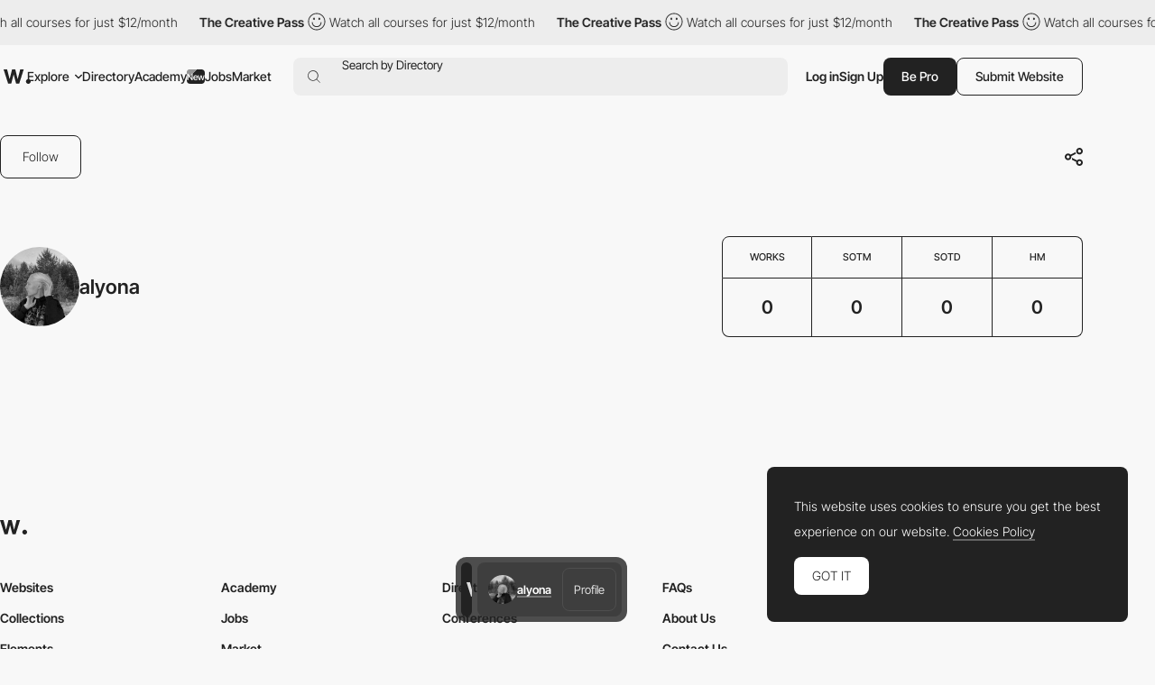

--- FILE ---
content_type: text/html; charset=utf-8
request_url: https://www.google.com/recaptcha/api2/anchor?ar=1&k=6LdYct0kAAAAAHlky5jhQhrvSRt_4vOJkzbVs2Oa&co=aHR0cHM6Ly93d3cuYXd3d2FyZHMuY29tOjQ0Mw..&hl=en&v=PoyoqOPhxBO7pBk68S4YbpHZ&size=invisible&anchor-ms=20000&execute-ms=30000&cb=8goo59wb1ziz
body_size: 48972
content:
<!DOCTYPE HTML><html dir="ltr" lang="en"><head><meta http-equiv="Content-Type" content="text/html; charset=UTF-8">
<meta http-equiv="X-UA-Compatible" content="IE=edge">
<title>reCAPTCHA</title>
<style type="text/css">
/* cyrillic-ext */
@font-face {
  font-family: 'Roboto';
  font-style: normal;
  font-weight: 400;
  font-stretch: 100%;
  src: url(//fonts.gstatic.com/s/roboto/v48/KFO7CnqEu92Fr1ME7kSn66aGLdTylUAMa3GUBHMdazTgWw.woff2) format('woff2');
  unicode-range: U+0460-052F, U+1C80-1C8A, U+20B4, U+2DE0-2DFF, U+A640-A69F, U+FE2E-FE2F;
}
/* cyrillic */
@font-face {
  font-family: 'Roboto';
  font-style: normal;
  font-weight: 400;
  font-stretch: 100%;
  src: url(//fonts.gstatic.com/s/roboto/v48/KFO7CnqEu92Fr1ME7kSn66aGLdTylUAMa3iUBHMdazTgWw.woff2) format('woff2');
  unicode-range: U+0301, U+0400-045F, U+0490-0491, U+04B0-04B1, U+2116;
}
/* greek-ext */
@font-face {
  font-family: 'Roboto';
  font-style: normal;
  font-weight: 400;
  font-stretch: 100%;
  src: url(//fonts.gstatic.com/s/roboto/v48/KFO7CnqEu92Fr1ME7kSn66aGLdTylUAMa3CUBHMdazTgWw.woff2) format('woff2');
  unicode-range: U+1F00-1FFF;
}
/* greek */
@font-face {
  font-family: 'Roboto';
  font-style: normal;
  font-weight: 400;
  font-stretch: 100%;
  src: url(//fonts.gstatic.com/s/roboto/v48/KFO7CnqEu92Fr1ME7kSn66aGLdTylUAMa3-UBHMdazTgWw.woff2) format('woff2');
  unicode-range: U+0370-0377, U+037A-037F, U+0384-038A, U+038C, U+038E-03A1, U+03A3-03FF;
}
/* math */
@font-face {
  font-family: 'Roboto';
  font-style: normal;
  font-weight: 400;
  font-stretch: 100%;
  src: url(//fonts.gstatic.com/s/roboto/v48/KFO7CnqEu92Fr1ME7kSn66aGLdTylUAMawCUBHMdazTgWw.woff2) format('woff2');
  unicode-range: U+0302-0303, U+0305, U+0307-0308, U+0310, U+0312, U+0315, U+031A, U+0326-0327, U+032C, U+032F-0330, U+0332-0333, U+0338, U+033A, U+0346, U+034D, U+0391-03A1, U+03A3-03A9, U+03B1-03C9, U+03D1, U+03D5-03D6, U+03F0-03F1, U+03F4-03F5, U+2016-2017, U+2034-2038, U+203C, U+2040, U+2043, U+2047, U+2050, U+2057, U+205F, U+2070-2071, U+2074-208E, U+2090-209C, U+20D0-20DC, U+20E1, U+20E5-20EF, U+2100-2112, U+2114-2115, U+2117-2121, U+2123-214F, U+2190, U+2192, U+2194-21AE, U+21B0-21E5, U+21F1-21F2, U+21F4-2211, U+2213-2214, U+2216-22FF, U+2308-230B, U+2310, U+2319, U+231C-2321, U+2336-237A, U+237C, U+2395, U+239B-23B7, U+23D0, U+23DC-23E1, U+2474-2475, U+25AF, U+25B3, U+25B7, U+25BD, U+25C1, U+25CA, U+25CC, U+25FB, U+266D-266F, U+27C0-27FF, U+2900-2AFF, U+2B0E-2B11, U+2B30-2B4C, U+2BFE, U+3030, U+FF5B, U+FF5D, U+1D400-1D7FF, U+1EE00-1EEFF;
}
/* symbols */
@font-face {
  font-family: 'Roboto';
  font-style: normal;
  font-weight: 400;
  font-stretch: 100%;
  src: url(//fonts.gstatic.com/s/roboto/v48/KFO7CnqEu92Fr1ME7kSn66aGLdTylUAMaxKUBHMdazTgWw.woff2) format('woff2');
  unicode-range: U+0001-000C, U+000E-001F, U+007F-009F, U+20DD-20E0, U+20E2-20E4, U+2150-218F, U+2190, U+2192, U+2194-2199, U+21AF, U+21E6-21F0, U+21F3, U+2218-2219, U+2299, U+22C4-22C6, U+2300-243F, U+2440-244A, U+2460-24FF, U+25A0-27BF, U+2800-28FF, U+2921-2922, U+2981, U+29BF, U+29EB, U+2B00-2BFF, U+4DC0-4DFF, U+FFF9-FFFB, U+10140-1018E, U+10190-1019C, U+101A0, U+101D0-101FD, U+102E0-102FB, U+10E60-10E7E, U+1D2C0-1D2D3, U+1D2E0-1D37F, U+1F000-1F0FF, U+1F100-1F1AD, U+1F1E6-1F1FF, U+1F30D-1F30F, U+1F315, U+1F31C, U+1F31E, U+1F320-1F32C, U+1F336, U+1F378, U+1F37D, U+1F382, U+1F393-1F39F, U+1F3A7-1F3A8, U+1F3AC-1F3AF, U+1F3C2, U+1F3C4-1F3C6, U+1F3CA-1F3CE, U+1F3D4-1F3E0, U+1F3ED, U+1F3F1-1F3F3, U+1F3F5-1F3F7, U+1F408, U+1F415, U+1F41F, U+1F426, U+1F43F, U+1F441-1F442, U+1F444, U+1F446-1F449, U+1F44C-1F44E, U+1F453, U+1F46A, U+1F47D, U+1F4A3, U+1F4B0, U+1F4B3, U+1F4B9, U+1F4BB, U+1F4BF, U+1F4C8-1F4CB, U+1F4D6, U+1F4DA, U+1F4DF, U+1F4E3-1F4E6, U+1F4EA-1F4ED, U+1F4F7, U+1F4F9-1F4FB, U+1F4FD-1F4FE, U+1F503, U+1F507-1F50B, U+1F50D, U+1F512-1F513, U+1F53E-1F54A, U+1F54F-1F5FA, U+1F610, U+1F650-1F67F, U+1F687, U+1F68D, U+1F691, U+1F694, U+1F698, U+1F6AD, U+1F6B2, U+1F6B9-1F6BA, U+1F6BC, U+1F6C6-1F6CF, U+1F6D3-1F6D7, U+1F6E0-1F6EA, U+1F6F0-1F6F3, U+1F6F7-1F6FC, U+1F700-1F7FF, U+1F800-1F80B, U+1F810-1F847, U+1F850-1F859, U+1F860-1F887, U+1F890-1F8AD, U+1F8B0-1F8BB, U+1F8C0-1F8C1, U+1F900-1F90B, U+1F93B, U+1F946, U+1F984, U+1F996, U+1F9E9, U+1FA00-1FA6F, U+1FA70-1FA7C, U+1FA80-1FA89, U+1FA8F-1FAC6, U+1FACE-1FADC, U+1FADF-1FAE9, U+1FAF0-1FAF8, U+1FB00-1FBFF;
}
/* vietnamese */
@font-face {
  font-family: 'Roboto';
  font-style: normal;
  font-weight: 400;
  font-stretch: 100%;
  src: url(//fonts.gstatic.com/s/roboto/v48/KFO7CnqEu92Fr1ME7kSn66aGLdTylUAMa3OUBHMdazTgWw.woff2) format('woff2');
  unicode-range: U+0102-0103, U+0110-0111, U+0128-0129, U+0168-0169, U+01A0-01A1, U+01AF-01B0, U+0300-0301, U+0303-0304, U+0308-0309, U+0323, U+0329, U+1EA0-1EF9, U+20AB;
}
/* latin-ext */
@font-face {
  font-family: 'Roboto';
  font-style: normal;
  font-weight: 400;
  font-stretch: 100%;
  src: url(//fonts.gstatic.com/s/roboto/v48/KFO7CnqEu92Fr1ME7kSn66aGLdTylUAMa3KUBHMdazTgWw.woff2) format('woff2');
  unicode-range: U+0100-02BA, U+02BD-02C5, U+02C7-02CC, U+02CE-02D7, U+02DD-02FF, U+0304, U+0308, U+0329, U+1D00-1DBF, U+1E00-1E9F, U+1EF2-1EFF, U+2020, U+20A0-20AB, U+20AD-20C0, U+2113, U+2C60-2C7F, U+A720-A7FF;
}
/* latin */
@font-face {
  font-family: 'Roboto';
  font-style: normal;
  font-weight: 400;
  font-stretch: 100%;
  src: url(//fonts.gstatic.com/s/roboto/v48/KFO7CnqEu92Fr1ME7kSn66aGLdTylUAMa3yUBHMdazQ.woff2) format('woff2');
  unicode-range: U+0000-00FF, U+0131, U+0152-0153, U+02BB-02BC, U+02C6, U+02DA, U+02DC, U+0304, U+0308, U+0329, U+2000-206F, U+20AC, U+2122, U+2191, U+2193, U+2212, U+2215, U+FEFF, U+FFFD;
}
/* cyrillic-ext */
@font-face {
  font-family: 'Roboto';
  font-style: normal;
  font-weight: 500;
  font-stretch: 100%;
  src: url(//fonts.gstatic.com/s/roboto/v48/KFO7CnqEu92Fr1ME7kSn66aGLdTylUAMa3GUBHMdazTgWw.woff2) format('woff2');
  unicode-range: U+0460-052F, U+1C80-1C8A, U+20B4, U+2DE0-2DFF, U+A640-A69F, U+FE2E-FE2F;
}
/* cyrillic */
@font-face {
  font-family: 'Roboto';
  font-style: normal;
  font-weight: 500;
  font-stretch: 100%;
  src: url(//fonts.gstatic.com/s/roboto/v48/KFO7CnqEu92Fr1ME7kSn66aGLdTylUAMa3iUBHMdazTgWw.woff2) format('woff2');
  unicode-range: U+0301, U+0400-045F, U+0490-0491, U+04B0-04B1, U+2116;
}
/* greek-ext */
@font-face {
  font-family: 'Roboto';
  font-style: normal;
  font-weight: 500;
  font-stretch: 100%;
  src: url(//fonts.gstatic.com/s/roboto/v48/KFO7CnqEu92Fr1ME7kSn66aGLdTylUAMa3CUBHMdazTgWw.woff2) format('woff2');
  unicode-range: U+1F00-1FFF;
}
/* greek */
@font-face {
  font-family: 'Roboto';
  font-style: normal;
  font-weight: 500;
  font-stretch: 100%;
  src: url(//fonts.gstatic.com/s/roboto/v48/KFO7CnqEu92Fr1ME7kSn66aGLdTylUAMa3-UBHMdazTgWw.woff2) format('woff2');
  unicode-range: U+0370-0377, U+037A-037F, U+0384-038A, U+038C, U+038E-03A1, U+03A3-03FF;
}
/* math */
@font-face {
  font-family: 'Roboto';
  font-style: normal;
  font-weight: 500;
  font-stretch: 100%;
  src: url(//fonts.gstatic.com/s/roboto/v48/KFO7CnqEu92Fr1ME7kSn66aGLdTylUAMawCUBHMdazTgWw.woff2) format('woff2');
  unicode-range: U+0302-0303, U+0305, U+0307-0308, U+0310, U+0312, U+0315, U+031A, U+0326-0327, U+032C, U+032F-0330, U+0332-0333, U+0338, U+033A, U+0346, U+034D, U+0391-03A1, U+03A3-03A9, U+03B1-03C9, U+03D1, U+03D5-03D6, U+03F0-03F1, U+03F4-03F5, U+2016-2017, U+2034-2038, U+203C, U+2040, U+2043, U+2047, U+2050, U+2057, U+205F, U+2070-2071, U+2074-208E, U+2090-209C, U+20D0-20DC, U+20E1, U+20E5-20EF, U+2100-2112, U+2114-2115, U+2117-2121, U+2123-214F, U+2190, U+2192, U+2194-21AE, U+21B0-21E5, U+21F1-21F2, U+21F4-2211, U+2213-2214, U+2216-22FF, U+2308-230B, U+2310, U+2319, U+231C-2321, U+2336-237A, U+237C, U+2395, U+239B-23B7, U+23D0, U+23DC-23E1, U+2474-2475, U+25AF, U+25B3, U+25B7, U+25BD, U+25C1, U+25CA, U+25CC, U+25FB, U+266D-266F, U+27C0-27FF, U+2900-2AFF, U+2B0E-2B11, U+2B30-2B4C, U+2BFE, U+3030, U+FF5B, U+FF5D, U+1D400-1D7FF, U+1EE00-1EEFF;
}
/* symbols */
@font-face {
  font-family: 'Roboto';
  font-style: normal;
  font-weight: 500;
  font-stretch: 100%;
  src: url(//fonts.gstatic.com/s/roboto/v48/KFO7CnqEu92Fr1ME7kSn66aGLdTylUAMaxKUBHMdazTgWw.woff2) format('woff2');
  unicode-range: U+0001-000C, U+000E-001F, U+007F-009F, U+20DD-20E0, U+20E2-20E4, U+2150-218F, U+2190, U+2192, U+2194-2199, U+21AF, U+21E6-21F0, U+21F3, U+2218-2219, U+2299, U+22C4-22C6, U+2300-243F, U+2440-244A, U+2460-24FF, U+25A0-27BF, U+2800-28FF, U+2921-2922, U+2981, U+29BF, U+29EB, U+2B00-2BFF, U+4DC0-4DFF, U+FFF9-FFFB, U+10140-1018E, U+10190-1019C, U+101A0, U+101D0-101FD, U+102E0-102FB, U+10E60-10E7E, U+1D2C0-1D2D3, U+1D2E0-1D37F, U+1F000-1F0FF, U+1F100-1F1AD, U+1F1E6-1F1FF, U+1F30D-1F30F, U+1F315, U+1F31C, U+1F31E, U+1F320-1F32C, U+1F336, U+1F378, U+1F37D, U+1F382, U+1F393-1F39F, U+1F3A7-1F3A8, U+1F3AC-1F3AF, U+1F3C2, U+1F3C4-1F3C6, U+1F3CA-1F3CE, U+1F3D4-1F3E0, U+1F3ED, U+1F3F1-1F3F3, U+1F3F5-1F3F7, U+1F408, U+1F415, U+1F41F, U+1F426, U+1F43F, U+1F441-1F442, U+1F444, U+1F446-1F449, U+1F44C-1F44E, U+1F453, U+1F46A, U+1F47D, U+1F4A3, U+1F4B0, U+1F4B3, U+1F4B9, U+1F4BB, U+1F4BF, U+1F4C8-1F4CB, U+1F4D6, U+1F4DA, U+1F4DF, U+1F4E3-1F4E6, U+1F4EA-1F4ED, U+1F4F7, U+1F4F9-1F4FB, U+1F4FD-1F4FE, U+1F503, U+1F507-1F50B, U+1F50D, U+1F512-1F513, U+1F53E-1F54A, U+1F54F-1F5FA, U+1F610, U+1F650-1F67F, U+1F687, U+1F68D, U+1F691, U+1F694, U+1F698, U+1F6AD, U+1F6B2, U+1F6B9-1F6BA, U+1F6BC, U+1F6C6-1F6CF, U+1F6D3-1F6D7, U+1F6E0-1F6EA, U+1F6F0-1F6F3, U+1F6F7-1F6FC, U+1F700-1F7FF, U+1F800-1F80B, U+1F810-1F847, U+1F850-1F859, U+1F860-1F887, U+1F890-1F8AD, U+1F8B0-1F8BB, U+1F8C0-1F8C1, U+1F900-1F90B, U+1F93B, U+1F946, U+1F984, U+1F996, U+1F9E9, U+1FA00-1FA6F, U+1FA70-1FA7C, U+1FA80-1FA89, U+1FA8F-1FAC6, U+1FACE-1FADC, U+1FADF-1FAE9, U+1FAF0-1FAF8, U+1FB00-1FBFF;
}
/* vietnamese */
@font-face {
  font-family: 'Roboto';
  font-style: normal;
  font-weight: 500;
  font-stretch: 100%;
  src: url(//fonts.gstatic.com/s/roboto/v48/KFO7CnqEu92Fr1ME7kSn66aGLdTylUAMa3OUBHMdazTgWw.woff2) format('woff2');
  unicode-range: U+0102-0103, U+0110-0111, U+0128-0129, U+0168-0169, U+01A0-01A1, U+01AF-01B0, U+0300-0301, U+0303-0304, U+0308-0309, U+0323, U+0329, U+1EA0-1EF9, U+20AB;
}
/* latin-ext */
@font-face {
  font-family: 'Roboto';
  font-style: normal;
  font-weight: 500;
  font-stretch: 100%;
  src: url(//fonts.gstatic.com/s/roboto/v48/KFO7CnqEu92Fr1ME7kSn66aGLdTylUAMa3KUBHMdazTgWw.woff2) format('woff2');
  unicode-range: U+0100-02BA, U+02BD-02C5, U+02C7-02CC, U+02CE-02D7, U+02DD-02FF, U+0304, U+0308, U+0329, U+1D00-1DBF, U+1E00-1E9F, U+1EF2-1EFF, U+2020, U+20A0-20AB, U+20AD-20C0, U+2113, U+2C60-2C7F, U+A720-A7FF;
}
/* latin */
@font-face {
  font-family: 'Roboto';
  font-style: normal;
  font-weight: 500;
  font-stretch: 100%;
  src: url(//fonts.gstatic.com/s/roboto/v48/KFO7CnqEu92Fr1ME7kSn66aGLdTylUAMa3yUBHMdazQ.woff2) format('woff2');
  unicode-range: U+0000-00FF, U+0131, U+0152-0153, U+02BB-02BC, U+02C6, U+02DA, U+02DC, U+0304, U+0308, U+0329, U+2000-206F, U+20AC, U+2122, U+2191, U+2193, U+2212, U+2215, U+FEFF, U+FFFD;
}
/* cyrillic-ext */
@font-face {
  font-family: 'Roboto';
  font-style: normal;
  font-weight: 900;
  font-stretch: 100%;
  src: url(//fonts.gstatic.com/s/roboto/v48/KFO7CnqEu92Fr1ME7kSn66aGLdTylUAMa3GUBHMdazTgWw.woff2) format('woff2');
  unicode-range: U+0460-052F, U+1C80-1C8A, U+20B4, U+2DE0-2DFF, U+A640-A69F, U+FE2E-FE2F;
}
/* cyrillic */
@font-face {
  font-family: 'Roboto';
  font-style: normal;
  font-weight: 900;
  font-stretch: 100%;
  src: url(//fonts.gstatic.com/s/roboto/v48/KFO7CnqEu92Fr1ME7kSn66aGLdTylUAMa3iUBHMdazTgWw.woff2) format('woff2');
  unicode-range: U+0301, U+0400-045F, U+0490-0491, U+04B0-04B1, U+2116;
}
/* greek-ext */
@font-face {
  font-family: 'Roboto';
  font-style: normal;
  font-weight: 900;
  font-stretch: 100%;
  src: url(//fonts.gstatic.com/s/roboto/v48/KFO7CnqEu92Fr1ME7kSn66aGLdTylUAMa3CUBHMdazTgWw.woff2) format('woff2');
  unicode-range: U+1F00-1FFF;
}
/* greek */
@font-face {
  font-family: 'Roboto';
  font-style: normal;
  font-weight: 900;
  font-stretch: 100%;
  src: url(//fonts.gstatic.com/s/roboto/v48/KFO7CnqEu92Fr1ME7kSn66aGLdTylUAMa3-UBHMdazTgWw.woff2) format('woff2');
  unicode-range: U+0370-0377, U+037A-037F, U+0384-038A, U+038C, U+038E-03A1, U+03A3-03FF;
}
/* math */
@font-face {
  font-family: 'Roboto';
  font-style: normal;
  font-weight: 900;
  font-stretch: 100%;
  src: url(//fonts.gstatic.com/s/roboto/v48/KFO7CnqEu92Fr1ME7kSn66aGLdTylUAMawCUBHMdazTgWw.woff2) format('woff2');
  unicode-range: U+0302-0303, U+0305, U+0307-0308, U+0310, U+0312, U+0315, U+031A, U+0326-0327, U+032C, U+032F-0330, U+0332-0333, U+0338, U+033A, U+0346, U+034D, U+0391-03A1, U+03A3-03A9, U+03B1-03C9, U+03D1, U+03D5-03D6, U+03F0-03F1, U+03F4-03F5, U+2016-2017, U+2034-2038, U+203C, U+2040, U+2043, U+2047, U+2050, U+2057, U+205F, U+2070-2071, U+2074-208E, U+2090-209C, U+20D0-20DC, U+20E1, U+20E5-20EF, U+2100-2112, U+2114-2115, U+2117-2121, U+2123-214F, U+2190, U+2192, U+2194-21AE, U+21B0-21E5, U+21F1-21F2, U+21F4-2211, U+2213-2214, U+2216-22FF, U+2308-230B, U+2310, U+2319, U+231C-2321, U+2336-237A, U+237C, U+2395, U+239B-23B7, U+23D0, U+23DC-23E1, U+2474-2475, U+25AF, U+25B3, U+25B7, U+25BD, U+25C1, U+25CA, U+25CC, U+25FB, U+266D-266F, U+27C0-27FF, U+2900-2AFF, U+2B0E-2B11, U+2B30-2B4C, U+2BFE, U+3030, U+FF5B, U+FF5D, U+1D400-1D7FF, U+1EE00-1EEFF;
}
/* symbols */
@font-face {
  font-family: 'Roboto';
  font-style: normal;
  font-weight: 900;
  font-stretch: 100%;
  src: url(//fonts.gstatic.com/s/roboto/v48/KFO7CnqEu92Fr1ME7kSn66aGLdTylUAMaxKUBHMdazTgWw.woff2) format('woff2');
  unicode-range: U+0001-000C, U+000E-001F, U+007F-009F, U+20DD-20E0, U+20E2-20E4, U+2150-218F, U+2190, U+2192, U+2194-2199, U+21AF, U+21E6-21F0, U+21F3, U+2218-2219, U+2299, U+22C4-22C6, U+2300-243F, U+2440-244A, U+2460-24FF, U+25A0-27BF, U+2800-28FF, U+2921-2922, U+2981, U+29BF, U+29EB, U+2B00-2BFF, U+4DC0-4DFF, U+FFF9-FFFB, U+10140-1018E, U+10190-1019C, U+101A0, U+101D0-101FD, U+102E0-102FB, U+10E60-10E7E, U+1D2C0-1D2D3, U+1D2E0-1D37F, U+1F000-1F0FF, U+1F100-1F1AD, U+1F1E6-1F1FF, U+1F30D-1F30F, U+1F315, U+1F31C, U+1F31E, U+1F320-1F32C, U+1F336, U+1F378, U+1F37D, U+1F382, U+1F393-1F39F, U+1F3A7-1F3A8, U+1F3AC-1F3AF, U+1F3C2, U+1F3C4-1F3C6, U+1F3CA-1F3CE, U+1F3D4-1F3E0, U+1F3ED, U+1F3F1-1F3F3, U+1F3F5-1F3F7, U+1F408, U+1F415, U+1F41F, U+1F426, U+1F43F, U+1F441-1F442, U+1F444, U+1F446-1F449, U+1F44C-1F44E, U+1F453, U+1F46A, U+1F47D, U+1F4A3, U+1F4B0, U+1F4B3, U+1F4B9, U+1F4BB, U+1F4BF, U+1F4C8-1F4CB, U+1F4D6, U+1F4DA, U+1F4DF, U+1F4E3-1F4E6, U+1F4EA-1F4ED, U+1F4F7, U+1F4F9-1F4FB, U+1F4FD-1F4FE, U+1F503, U+1F507-1F50B, U+1F50D, U+1F512-1F513, U+1F53E-1F54A, U+1F54F-1F5FA, U+1F610, U+1F650-1F67F, U+1F687, U+1F68D, U+1F691, U+1F694, U+1F698, U+1F6AD, U+1F6B2, U+1F6B9-1F6BA, U+1F6BC, U+1F6C6-1F6CF, U+1F6D3-1F6D7, U+1F6E0-1F6EA, U+1F6F0-1F6F3, U+1F6F7-1F6FC, U+1F700-1F7FF, U+1F800-1F80B, U+1F810-1F847, U+1F850-1F859, U+1F860-1F887, U+1F890-1F8AD, U+1F8B0-1F8BB, U+1F8C0-1F8C1, U+1F900-1F90B, U+1F93B, U+1F946, U+1F984, U+1F996, U+1F9E9, U+1FA00-1FA6F, U+1FA70-1FA7C, U+1FA80-1FA89, U+1FA8F-1FAC6, U+1FACE-1FADC, U+1FADF-1FAE9, U+1FAF0-1FAF8, U+1FB00-1FBFF;
}
/* vietnamese */
@font-face {
  font-family: 'Roboto';
  font-style: normal;
  font-weight: 900;
  font-stretch: 100%;
  src: url(//fonts.gstatic.com/s/roboto/v48/KFO7CnqEu92Fr1ME7kSn66aGLdTylUAMa3OUBHMdazTgWw.woff2) format('woff2');
  unicode-range: U+0102-0103, U+0110-0111, U+0128-0129, U+0168-0169, U+01A0-01A1, U+01AF-01B0, U+0300-0301, U+0303-0304, U+0308-0309, U+0323, U+0329, U+1EA0-1EF9, U+20AB;
}
/* latin-ext */
@font-face {
  font-family: 'Roboto';
  font-style: normal;
  font-weight: 900;
  font-stretch: 100%;
  src: url(//fonts.gstatic.com/s/roboto/v48/KFO7CnqEu92Fr1ME7kSn66aGLdTylUAMa3KUBHMdazTgWw.woff2) format('woff2');
  unicode-range: U+0100-02BA, U+02BD-02C5, U+02C7-02CC, U+02CE-02D7, U+02DD-02FF, U+0304, U+0308, U+0329, U+1D00-1DBF, U+1E00-1E9F, U+1EF2-1EFF, U+2020, U+20A0-20AB, U+20AD-20C0, U+2113, U+2C60-2C7F, U+A720-A7FF;
}
/* latin */
@font-face {
  font-family: 'Roboto';
  font-style: normal;
  font-weight: 900;
  font-stretch: 100%;
  src: url(//fonts.gstatic.com/s/roboto/v48/KFO7CnqEu92Fr1ME7kSn66aGLdTylUAMa3yUBHMdazQ.woff2) format('woff2');
  unicode-range: U+0000-00FF, U+0131, U+0152-0153, U+02BB-02BC, U+02C6, U+02DA, U+02DC, U+0304, U+0308, U+0329, U+2000-206F, U+20AC, U+2122, U+2191, U+2193, U+2212, U+2215, U+FEFF, U+FFFD;
}

</style>
<link rel="stylesheet" type="text/css" href="https://www.gstatic.com/recaptcha/releases/PoyoqOPhxBO7pBk68S4YbpHZ/styles__ltr.css">
<script nonce="uSAQzerw4feMPk7ZPO0eXQ" type="text/javascript">window['__recaptcha_api'] = 'https://www.google.com/recaptcha/api2/';</script>
<script type="text/javascript" src="https://www.gstatic.com/recaptcha/releases/PoyoqOPhxBO7pBk68S4YbpHZ/recaptcha__en.js" nonce="uSAQzerw4feMPk7ZPO0eXQ">
      
    </script></head>
<body><div id="rc-anchor-alert" class="rc-anchor-alert"></div>
<input type="hidden" id="recaptcha-token" value="[base64]">
<script type="text/javascript" nonce="uSAQzerw4feMPk7ZPO0eXQ">
      recaptcha.anchor.Main.init("[\x22ainput\x22,[\x22bgdata\x22,\x22\x22,\[base64]/[base64]/MjU1Ong/[base64]/[base64]/[base64]/[base64]/[base64]/[base64]/[base64]/[base64]/[base64]/[base64]/[base64]/[base64]/[base64]/[base64]/[base64]\\u003d\x22,\[base64]\\u003d\\u003d\x22,\x22QylxwrFaw5NUAsOVTMKAdX8IIAHDisKYZhkdwp8Rw6VgEsORXmwywonDoyp0w7vCtUNawq/CpMKHQBNSbUMCKzAxwpzDpMODwpJYwrzDmnLDn8KsCsKjNl3DssK6ZMKewqXCrAPCocOYZ8KoQkPCtyDDpMOROjPClBbDvcKJW8KIE0sha0hXKETCjsKTw5sUwpFiMCt1w6fCj8K2w6LDs8K+w6TCpjEtKsOfIQnDowhZw4/[base64]/DrgfCrcKyw5nDkMKoHVd/[base64]/DqcKEA0VFT8OJOMKNwqnCkj/ChCUvKnNHwp3ChUXDnnzDnX5EPwVAw6PCq1HDocOWw6oxw5pDZWd6w4gGDW1QMMORw50zw5sBw6Nowr7DvMKbw7XDgAbDsCjDrMKWZHlbXnLCo8OCwr/Cum7DrTNcWTjDj8O7TMOYw7JsZcK6w6vDoMKLLsKrcMOiwqA2w4xnw6lcwqPCt3HClloeXsKRw5Ncw5gJJGlVwpwswqfDiMK+w6PDulF6bMKlw73CqWF2wr7Do8O5b8OBUnXCqxXDjCvCmcKxTk/DhcOyaMORw6R/TQIDehHDr8O+VC7DmkkoPDtlJUzCoVDDvcKxEsO2HMKTW1rDrCjCgAnDrEtPwp4tWcOGdcOFwqzCnncUV3jCgsKuKCV8w4JuwqoXw58gTiAuwqwpDX/[base64]/DicOSHsOfw5TChMKfwphWwrbDksOSFhwYw6jCi1g2aDPCtMOzIcKmJyIybMKhO8KZeHgew4sxLz7DgjfCq3jCicKtMsO4KcOMw6FIeGpZwq9nLcOFWzYMbx3CusOuw4kHMGN2w7tdwqXCjQvDnsOIw67DjFISAD8afm8+w5ttwp11w6AAGcOQbMOCWcKZZXw+bj/Cr3Ywa8OpZ08Nwq7Chk9RwprDvH7CgzvDssK6woHCkMOza8OXR8K5HmTDr1HDosOAw73DjcO4DzHClcOEeMOqwq3DhgfDhMKDUMK7TUJYbQc4UMKPwqTDqnjCn8O0J8OSw6zDmRLDp8OFwpM1wq8ywqYqDMK5HhTDn8KbwqzCpMOtw44ww484Px/CoVYaRMOBw77DrWLDp8OtacOQQsKjw7V+w4jDsQ/[base64]/Ctz5Iw68QZEYHwpobw7LCvcKtwrI7wpDCp8ODwq1vwoISw4JCIWPDhhFFFEFZw6oDZmo0IMKewqXDpiBUajEbwqfDgcOFAxwpOHofwrPDucKtw4jCp8OQwogxwqHDvMO5wr8LWsKowoTCucKow6zCjg1lw6zCisOddMO9JcOHw6rDo8OhKMOZdgFaQE/Ds0c2w6A7w5vDiFvDimjCv8Ouw7bCv3DDo8OCGlrDtxVCwo4uNcORAUnDp0XCs3tQRMOWNGnDt00ww47CjTQHw57CoyzDrFZ0wppmcQF4wpgbwqVJXS/[base64]/[base64]/[base64]/CqcK5wrbCpcKpI8OteTzDqsOBADF/csOjWmLCsMO7esOdQyF+FcKVW38Uw6fDrWIiCcK7wqVwwqHCvsOLwp3DrMKpw7/CsDfCv3fCr8KYJC4VZS8xwpDCj0bDpEHCsw7CmMKww5w/wrkGw49MfihUfjjCnkMhwpdcwptww7vDqHbDhQTCqcOvCgp+w5bDgsOqw5/CoS7Cs8KDdMOGw6tGwroJYTh0XcKXw6zDhsOTwpfChsKqZMOvYBXCnChywpbCj8OOOcKDwrpuw5p4P8OGw5JkXSbCvsOowox3TMKCTTHCrMOfCi0ucnMgcHnDvk0hLVrDncKHF0JbfsOYSMKOwqTCoD3DjsKewrQRw7LDik/ChsKRSTPCqMO+bcOKFz/DtDvDn1dQw7w2w4tbworCjjzDkcKkeCPCn8OBJWXDrAfDk2Mkw7DDpC8hwpwzw43Cn0cOwrYvZMKnJsOVwpzDnhkZw7nCpMOrTcO5wpNRw5Ylwo3CjjkLMXHDpXDCvcOpwrjDkgDDkFIeUS4dFcKiwqFkwrjDtcKUwprCok/CvU1XwowBRMOhwojDu8Kwwp3CpSUfw4FBP8OKw7PDh8O4d3APwrMsNsOnf8K7w696ej7Dmlsqw7vCjcKOZnYBU3TCk8KWA8OOwofDjsOmBMKfw5x0CMOrYDDDrlvDt8KTEMOpw4bCocKZwpFtSTQMw6UNKTHDjMOtw4ZoJzTDqiTDr8KTwpFPcA0pw7DCvB8cwokHDQ/CncKWw6fCpDYSw7hJwpDDuWvDsA14w7rDpD7Dg8KUw5IWT8Kswo3Dq2LDikPDpcK9wqIADUUBw7EewrUfW8OHGMOLwpzCsAHCk0PCscKaVgpedMKIwqrCksKiw6DDusKCOC48QQLDlw/DiMK/X1ciZcKJW8Knw5rDrMO8G8Kyw4opTMK8wqJfFcOnw7XDqyxjw43DmsKDT8Ozw5kxwo52w7XDh8OVDcK1wrJYw47DtsO8VA3DsAQowoTCisORX37CpBPCjsK7bsOsCSHDhsKHScOeWg8UwqhkEsK6fUA4woUKQwUGw5Eowo0VVsKDC8KUw65bYwXDvGTCvEM8wr/DqMKuw54SU8KXw5vDhinDnQHCvHB/[base64]/ClnRVw7xZJwTDhsK3w6fDmkbDuMOvwo1/[base64]/CjcK4fcOmMwbCqMKmwqNYeAjClsOxQ0dRwpEgZcOvw7kRw47CpEPCpw3CihjDvcOrOcKzwprDrz7DoMK5wonDj0hdDMKZLMKvw7TCgkDDmcK7OsK5w7nClMOmO31Ow4/CkibDnE/DlTtIdcOAXS9dOsKyw5nCi8KCb3rDuwTDhDTDtsKbw5ckw4o3OcKBw6fDq8Onw7EkwotMAMOPI3towrQ1TX/DhMOufsOOw7XCtWokMgfDugvDg8Kyw7DCnsOKwonDkDI7w7jDrR/[base64]/wrXDlSwHTFvCoCnCgVLClCkSWC3CncO0wq81w5HDuMKxQUzCjH9YaWzDgMKQw4HDsUzDtsKGBAXDvMKRG3pKwpYRw5DDosOPaUrDsMO5LE8BUcKXHgzDmDvDs8OaF0XCmCkwKcK/[base64]/[base64]/QzzCpR56wr3DgsOvw4kAcyDDpMOUKMOdw71GG8OKw4/CgcOyw6zCkcO9GcOew4LDrMK7SRAxR1NFYzImw7RmTyRlWSMUX8OjNcOcFCnDj8OZFmc2w6zDlULCtcKlM8KePMO3wrDDqmMvZXNTw7RURcKzw4MRXsKAw7XCiBPCgCZewqvDsWJxwqxuNFofw7vCm8KvbFbCqsKnSsK8Q8KaLsObw7PCtSfDpMKXOsK9MxvDuH/[base64]/CsFDCtljCkUUwFGYRS14Hwp7CrsK2wpZUw7LDsMKbcUHCuMKJHBXCskvDvzHDoDhJw6I2wrDCkxRtwprCoh5NMUvCojMlTkvDrkM+w5HCq8OFPsOuworCucKVOMKpLsKtw7t8w5FMwqrCh2/CqAVLwq3CkQlEwq3DrynDg8OgHsO+fFdLGMOiETYHwp3CjMOLw6NYZcK3WXPCmgDDmjfCuMK/KApfWcKtw6XCtC/ChsKkwqHDh2lhQEHCtcKkw7XDjsOKw4PChDBFwo7DnMOcwq5Iw70qw4APPmAtw57DrsK+LCjCgMOXVR3DjHTDjMOCH2QpwoEYwrZtw48gw7PDqB5Nw7IlMMOtw4wqwrrCkyFYWsOcwobDhMOKH8ODTjp1c2E5cg/CkMOjHcOOF8O0w58ea8OzD8OMR8KGH8KjwqzCoxHDpzlzFl3DscKLSCPDhcOlw4HDnMObXgjDh8OZbQoDUgzDkHZxw7XCuMKAacKHQcO2w6zCtCLDhGwGw6/DncKbfz/DpgAMYzTCqxglADRoe1bCkjUOwrQKw5paS08Dwp10KcOvYMKofMKPwpTCncKuwr3CgVbCki1iwrFiwq9BMijDhw7CpUMHKMOAw51wcGPCmsO9d8KSG8KfHsOuFsOmw7fDoG/CrwzDu291AsKlZ8OAacODw4ppFkN7w6x6eDxRccKlaywNAsKjUmc/w5zCrRIsOjpQHsOKwoc7bizDvcObJsOEw6vCrRsVNMKSw5oVW8ODFCBnwotKQxTDj8OvacOqwqnDgn/[base64]/[base64]/XcKPw7vCkcOjwow7NMOAwqvDjRXCgcKhwoXCisOvJ0oLbjHDiWzCvAoNHcOXAxXDkMOyw5MZNlohwrPCvcOzcDjCoSFGw6fCn08bSsKwXcO+w6JywoRsSFI0worCkSvCncKQMGoXZRwDIWnCl8OHUCTDuSrChwEaSMOvw7PCp8KbGgZKwqEXwr3CjTw/WWrDqBk9wqN3wrFrUEo8O8OawrPCpcKbwr99w73Cr8KuETvCmcOBwopbwpbCv27ChsOnNhzCm8Kvw5F7w5QlwpbCnsKewoIVw6zCl1/[base64]/[base64]/w5/Cq2hawpTDgMOLNMODXMOZC8OzMcOew598wrfChcKfw4HCgsOmw7HDn8OtdcKBw4w/w7BSF8KMw40NwrTDkwknawlUwrpew7ktDFovSMO0wpvCj8KGw7fChi3CngQRAsOjU8O7ZsOPw7XCgcO9UyvDjTBmNzDCoMKzF8OTfFMrRsKsEGzCjcKDA8KYwobDscOnF8K6wrHDv2jDpHXCkxrCocKOwpXDhsKmYGFJByhKFQPDh8OGw7/ClcKiwp7DmcOtRcKfKz9AA1MMw4oHVMOEND/DiMKQwok3w6fCm1ATwqnCr8KtwrHCoCTDksONw4HDhMOfwp9ywqJMMcOcwpDDmcKdE8K6M8O4wpfCuMOnfnHCujPDqmHCncOMw6tfXl5MJ8OvwqwvFMOMw6/DgcOOXm/DoMKKc8KSw7jCiMK2EcK5cx1ffw7DlcK0HcK9eFEKw4jChyAqB8O2FBMWwpvDn8OLdnzCmcKTw7FqJcKga8OowpVLw41iYMOgw6odMiV7bh5QS1/CjMKLH8KCLlXDmcKsKsOfe3wew4DCucOUWsKCXwPDrcOjw7s9FMOmw79Rw5o/cwV0ccOGMlzChSDCoMOEH8ObKTTCosOcwrc+wqUvw63CqsKcwofDnGEPw7QiwrUAKMKjAMOAQDQPLcKhw6TCnHlBXVTDnMOAQh5GIMK6dRE8wrRAdEnDncKRNMOmcA/[base64]/Chm1Kwo1UBS/DsWPDgsKvwoUhC2rChDvDnMK8aU/[base64]/DiF8eWMOmD8KwRcKMD8OTLjpqXcOqw7fDkMO/wrXChsKXJ1YRacKSd3NfwpjDmsKfwrXCnsKMXMOQMC9HThQDb2R6ccOMSMOTwqHCmMKGw6Iqw6/CtMKnw7VHY8OcQsOCacOPw7R0w57CrcO8wrPCs8K+wq8bZhLCoFHDhsKAS2PDpMKiwpHDq2XDkVLCo8K1wqBUF8O0dMORw4jCmGzDgRdgwp3DscKCUsOvw7zDncOGw7ZaKsO9w7LDlMOIK8OswrJLdsOKUj/DksOgw6PDhT8Cw7DDrcKNfR/DsnnCocKGw4Vrw6E1McKOw7V/[base64]/w4ISdTIMBcKywpjDhMOUacK3w4lOwpBVw51TDMOzwq5bw71HwqdPWMKWJD0pA8KMw4A1w77DnsOAwp9zw4DDtAHCsQTDpcOjEiFQAsO8TcKrBUsIw6JSw5BIw6oIwpcywoLDrCnDoMO3J8KIw5xqw5DCoMO3VcKDw73DniwmTijDpS/Ch8OdJcKSFsKcFh1Rw6kPw6DCkW4swr/Co1AUbcKmSGDCssKzGcOcIScWKMOkwoAww6w9w7vDqA/[base64]/CucOlHjzDhg3DlcKOw6kOw4zDkwFaw7HDt8KdRcOVfENjUVcnw6pOYcKmwq3Dq1VcJcKJwrEhw5JyD27CpXhcaUAGARPChHdUQhzChC3Du3hbw4PDtUdiw4rCmcK4eFduwrPCjcKYw593w6lDw7RAU8O/wqnCnCzDg2rCm35GwrXDoGDDksO+wrkVwrgSacK9wrbCmsOOwptow5wxw5vDnTbCuRpUGzDCkcOTw4TCs8KYMMOOw6/Dl1DDvMOaMsKpI3cdw6vCqsOzP04OfsKdWGs1wrU/woccwpoLTMOLE0vDscKew7ISTsKvQR9Fw4V0wrTCmhtBXcO/U0rCtsKgAlTCgsKQERhOwrd7w6MQZMKKw7bCocOyE8OYfRoew7LDnsO6w54MMMKCwpsgw5/[base64]/DrwJAHsOoI1XDh8KeGDPDkcKKf8OJLlt8w4/DisKhSB/[base64]/DjT14C1HDgH5Lw57CvMODw5pJZRkzWcOrwq7Dh8OUbsKRw5xywoQwfcOQwogPUsKUNlN/[base64]/wqB4TCLCk8KmwprDucOxwos/SsO6IDHDi8OjKDNpw7M/eDVKZcOvIsKLK2fDuxIbQm3CklV5w5QSHUrDnsK5BMO5wqrCh0bChcO0wo/Do8KzZgAPwpDCtMKWwohZw6BeKsKFMcOpTMKjwpQrwrnDpATClcORHBrCsVrCpcKuOCLDncO1GMO3w5zCv8O2w68twqYGWXDDvcO4CyIUwrDCoQrCtlXDhVU1ChZRwrPDiAk9Lz/[base64]/[base64]/DkcKBwrvCssOceMKoHMO3IEwHwpwsw74pE2vChA/DmWHDvMK6w6omacKtZyQMwqciLcOxKDZdw47CvMKQw4TCscOPw4RSG8K6wrfClALCk8KNBcOsbAfCvcKHLCHCl8KlwroGw4jCucKMwoQPMWPCmsKaYGIFw4LCslFEw77CgkN+S2F9wpZQwrNNYsKkBm/[base64]/CswwFw7zDpMOwIiHCs8Oew67CsMO8eC0IwoDCtioMGX1aw5vDjcOywo3CsFxuL3PDlzXDicKHHcKlJ2dxw4HDhsKXMcOBwrpJw7ZDw7PCt2rCmj4fey7DlcKDd8Kcw78+wpHDhWbDgH8xw5bCpVjCmMKNJ0AWGxRiRnbDjnUjwpjCkjfDtMOhw7XCtEnDm8O/OcOWwo7Cm8ODF8OWLx3DmCorJcO8QlvDssKyTMKDGcKPw4HCm8OLwpkOwoXCqhXCli5/[base64]/DsT/Dhk3DsMOUJQteWhsywo/Dnmcqw77CsMOFw5g2wo3CoMOHUVsfw4pWwrkVUMKHOz7CpGPDt8KZRndLA27DjcKhOgzCjW86w4ERw4wjCjcxBkTCssKJVFnCjcOmUsKpTMKmwphLccOdDQMwwpbCsm/[base64]/[base64]/[base64]/[base64]/LMKZworCoSsww6bClCrCqcOJUMK5OVsDXcKUwpouw7g9RMOeU8O0HzvDtcKFbHIowrjCv09NdsO2wrLCgMKDw6jDgsO3w79/[base64]/DlMODWMKhCHnDny0weDbCnMKvNh5EU8OuNGHDvMKDEsKhQwrDmm4cw7rDh8OFO8KQw43DhlXDr8KiWBjDk1Jzw4IjwpFGwo5wS8OgPVshcDAww4giF2nDkMKOUMKHwqPDusOsw4RPQHTCiF/Dm2YlZDXDscKdMMK8wrRvScKWL8KlfcK0wqUabwcdTDfCrsKxwqg8wrPCkcKpwqQBwp1/[base64]/wosOwq3Dg8O2GsODWy3DpwTCsXPDkHDDk8Ouw7vDpMOXwpFgGMO/BhFdenMVHRvCvkDCnjPCvQDDkjomHcKkEsK9wqvChRfDmUTClMOASCPClcKgGcKdw4nDjMKUX8K6FcKww6czB2sVw5HDvFnCvsKbw5TCsT/DpWPCkBMbw7bCk8Okw5NLUMKUwrTCqg/DqMKKKCDDi8KMwqMuRWBvE8KFYH54woAIacO4wo/[base64]/[base64]/CrsOhZA5rEEbDpsOqZ8K6K1M/e0jDn8O8PX5VNF8uw550w4VWWMKPwqodwrjCs2NbNz/Dq8KKwoY5wp1UeTokw67CscOOHsO5fAPClMOjw4vCmcKqw63Dq8KIwofChn3DlMKdwqR+wrvCs8KtVHjDtylAKcKkwr/Dm8Ouwq5fw6piVsO/w5pRJsO7RcOvwrDDozsUwrPDhcOHCMKewqR3V1EUw4l1w7/[base64]/DusKWCwcxcMOjw4/CrX/Cs8KTIE9gw5I6wpLDs23DuCdbKsOswrrCjcK6PxjDr8KAGWrDm8KScXvCoMOtHwrDgzoxb8KWVMOZw4LClcKawr/DqU7DkcKxw55KAMO1wqFMwpXCrGrCiXLDi8K9CyjChVnCk8OdcxHCscOcw5vDuUN+LsKrdSXDjMKdTMOqe8Kxwo4YwrRYwpzCvMKQwq/[base64]/Dh8Kawop1BcKCwo5PE8OwwrgnAyQZw7JOw73CuMK/AsOhwqrDj8OVw4vCucOJd2MEFirCjxR2HMOfwoDCjBfDkiPDnjjCt8Oqw6EEIjvDrF3DusK3QMOiw4Qxw6UiwqbCpsO9wqhGch/[base64]/w6VAw53Csj/CmWHCnMO7CgLCozLCrMODTMKBwq/Co8Oqw4EhwrTDvWjCiz8TDFxCw4zDijnCl8OTw6nCksKbb8Ojw7oWZhVPwoMYJWVUKBZPGcO8E0/DuMKxRkodwqg9wonDn8K1ccKGaSTCqy9SwqkjPWvCllASRcOYwovDr3PCmVlNB8KoahIswoLDs15fwoQKb8Ovw7nCq8OCecObw7jClA/Dm0xtwrpgwrzDjcKow69OTMOfw47DocKBwpFpBMKBDcKkNFzCp2DCg8KFw781csOaK8KXw44pMsOaw4DCikAew6rDliLDsR4ZEzpowpMuf8Kjw7/Du1/DhMKowpfDigcCH8O+dcK+EHbDngnCqzgWASPDuX5/[base64]/DtsKzShVYwrlWw6jCunTCjgrCk2/Ck8OFwpLDtcODLsOnwq4dUsO/[base64]/[base64]/CjAFQw7NmTk/DvcK/w6HCl8OCw4TCpMOkwpwywqxhw53DpcKlwqXDnMKuwocrwobCkwXCijUnw73DjsK+wq7CncO8wprDoMKfIkHCtMK1V2MPLsKqI8KEKQnCucKXw5F/w5DDv8OqwpPDjTpMSMKKG8KGwo/[base64]/w75qWEzCsiDCrcOawqHDoisxbSkfwqFaCMK1w5A/U8OywoV7wqV/fcO2HS1Ewr/DmsKbBsO9w4NTPAPDmDDCqyjDpWohZEzCrVbDjsKXdgMmw6dewrnCvRp9dzEicsKgHnrCrcKnPsKdwpRtG8Kxwoklw5vCj8KUw4MTwo8Vw6cZIsKcw4cscU/Ci3IGwoABw7LChMOQChY3ScOAESXDiWHCnR18AR4xwqVUwp/[base64]/CuMOMw4oVw6vCpGNow4ElRcKkZ8Ojwo/DocKnSEBrw67ChA8RcSRRbcKBwpt7bMOBwrXCr3/DqS5fZ8OjGR/CoMOXwpTCssKxwqDCu0ZaeSUzQzpiQsK7w7JAY3DDi8KGHMKJfGTCjhjCuH7Cp8Ojw6nCuAvDssKXwpvCjMOhD8OUOcOAa0nCg2BgXcOnw7LClcKkw4TDgsOYw483woQpw4bDu8KUbsKvwrzDhGbCpcKfZ3PDmcKkwrwCMC3CosKnN8O6D8KEw43CjMKNfxnCj2/CpMOFw7kYwohlw7NFf1kDGgJUwrzCrx/CsCNqSihgw7YuWSAGAMKzfU4OwrR0ECAfwqcscMKve8K5fx3Dqj3DjsOJw4nCr1jCpcKyMkl1QmDDjMKiw6DDisO7YcOrHMKPw4zDrUfCucKSOFTDu8KSDcObw7nDmsOpE1/[base64]/Yl/CiDLCicOdVsKdw7zDlFFKwoDCp8OJworDl8KQwp7DmX0hI8KjO3Rmw5jCjsKVwp7CqcOwwrTDvsKowqENw48bUsK+wqfDvwYDBC89w4cgLMOEw4XCocOYw5ZfwrbDqMOVa8Oww5XDscKBdSXDj8KkwoFhw6Amw6hyQlwuw61zDXkHDMKfUS7Dt0Y/WmUPw6jCnMKdd8K8B8Omw6dYwpVEw7TCicOnw6zCt8KpATbDnmzDvQNGcT/CqMOHwpJhUzxaw4zCnFZcwq7ChsKWHsOHw6w/wo9zwqJ8wr57wrvDsGzCklLDtxHDjBjCm01tGcOtJ8KXbGfDmCTClCwiJcKYwoXCkMK8wrg3MMOhLcOjwpDCmsKUBHLDmsOGwoo1wrxgw7DDrsO3SRfCmcO7VsO2wpHDh8KYwooNw6E3XCnCg8OHa2zDm0jCiUgdVGpKc8OQw4/[base64]/[base64]/[base64]/wrJPUUo4wpnCqCJZTsO/worCsjpeUMKhwqtOwqwwBxQywpF0MBc0wq1nwqxoXhBPwpXDvcOswrM/[base64]/CiEHCiwfCk3VQTS07XsOkJHVvwqvCslRzMcOJw7ZNQkbDqnhBw5Maw61oNBTDgDEqw5rDh8KYwphsHsKMw4NVfT3DgQpwIlwAwoHCrMK9FFgyw4jDsMOowprCv8ObOsKFw77Dh8Onw5N4wrDCpsO+w50vw57CtcO3w5/[base64]/V8O5UWpbwrPCjcK5D0FXXXbDu8Ksw5LCinvDu1jDrcKPNQ/DkcOXw77CmQ0HKMOXwq8nb0USf8OjwpHDoDrDll0RwqJEYMKGbDhwwqXDv8OxTns+RRnDpsKJM3fChTDCjsKya8OfQGo4wpkJW8KDwqrDqW9gOsOzPsKsNUzCmsO9wolXw5rDjmXDrMK1wqYBRBIyw6XDk8Kewr5Fw4RvP8O3SwpuwoDDmMKbEFjDrALCggR/[base64]/[base64]/PMOFRk9qa8Okwq13acORwr/CocKSMVPDocKSw4HCn0XClsKew5rChMOqwqkww6lkVnYXwrHCijQeV8KIw6PCk8KqHcOdw4vDksKIw5BUUnxlEMKpFMKywoU1CsOjEsOrVcOXw6HDr0LCrVLDvMKQwp/[base64]/CscKBwqIWw4DCjwDCg8OawrbCmsKEwrU+QDrCmEREcMOGcMKbdcKQEMOXRsO/w5JzUxPDlsKEL8KEYgA0BcOVw5BIw6XCg8KPw6Q2w7HDr8K4wq7DqFUvfihXFzRTGG3DgcKXw7DDrsO0UHcHCAHCv8OBPFtQw7lfX2xdw4k9eBltBMKUw4rCvQk/VsOpe8ObYsOmw6lRw6zCsgVGwpjDjcOkbsOVRMKVIMK8wpkmZGPCrX/CgsOkf8OzYFjDvnEFdzogwpAGw5LDusKBw7hVf8OYw6lFw7HCmlRFwqjDtDbCp8KNGgNDwqh4CXNSw7LCi1bDmMKDIMKZUS0qJMO8wrzCgh3CjMKKQsKuwrXCulLDk3csNMKqMW/Ch8K3woAQwqzDgTHDiFF8w7J5dhnDkcKeDsOmw7TDhSxfUStlZcKhcsKpaD/CvMOCB8Kbw7YcBMKhwp0MbMKDwphSf1nDqMKlw43Cj8KwwqB+TApOwovDqGYpE1LCqTocwop1wqbDkSp6wqMMJxcHwqQcwp/[base64]/w4V7WcKRw6cbwqBPwr/CminDuRrClMKvRmckw7HCrylQw5XDn8KYw5oLw6xHM8KtwqIvKMK9w6EUw5/Di8OCXMKJw5jDnsOVZ8KeDcKnd8OiNCzCvxnDliJ/w47CuCtTDVLCpsOWAMOGw6dAwownWMOhwoHDt8KYQS3Cryoqw5HDoGrDrAAVw7d4w7DDiQwmU1plw4bCgmUSwofDoMKGwoEUwqUzwpPClcKub3diHAbCmHd4AMOxHsOQVUjCqsObSnVSw73DlsKMw4fCsl/CgMKiVF4LwpQLwp3CpG/DrcO9w57Ck8KuwrbDvcKuwodtdsOLHXliw4RBU313w7QRwpjCncOuwrxAGMKwfMO9A8KLEFDCrn/DkQEow4/CuMOrQCQ+UnzDmCk/BEbCkMKBH3rDnDjDl1HCh2slw65WbhXCq8Opb8K7w7jCjMK0w7PCqUcFAMKIW2LDt8K/[base64]/w77Dn8Kxf0rCoENtLwTDg3bDiMK6LyIyJE/DnUF8wq0fwobCgMOmwqbDt2PCv8KlAMOhw5jCnhQ+w67CkXXDpHwrXErDuRtvwrBHQMO2w7olw7l9wrF8w5k5w74XC8Kiw6MSw4vDujVjGivCkMK7TsO4PsKewpAaOsOGci/CoGgbwrbCj2vDlmdgwqUfw7YXKjUcISbDnBXDqsOYLsOAdj7Dm8Kpw5hdORN+w4bCl8K0cTPDiiRew7XDtsKZworCqcKMRMKIX3h6RThowrUZw7hOwpRvw4zCjXrDvG/DlCNfw6bDtWgIw4VKbX4Zw5XCijTDksOfPG1VG0vCkk/Ds8OuaXbCj8O1woMVCBIewpIzfsKAKcKCwrN7w7krecOKbsKLwpZHwoPCmG3Cm8OkwqZyTMKtw55xf3PCgSJONMOdb8OFBMO0Q8K2dUHDvCHDqXjDo0/[base64]/DmMOEwpTCkMOoLyHDmSIBwrnDkcO5LsO6w6wlw7XDhR7CmS/DhQHCinRta8O/RS/Dlitiw7TDgWE9wqlSw6gxNk3CgMO2EcK9SMKBVcORX8KHc8O8fy5XPsOeVMOyE0ZPw7jDmVfCiHfDmhfCoGbDpE5rw5M7JcOdbnpTwp7DuyNmCV/Cj0ozwrfDj3jDjcKxw6jCgEYPwpTDvwEUwovCmMOtwoLDsMK7NGzClcKnOCFawpwpwqkZwqPDi13CkTrDhHFpRsKlw5Y+aMKMwrVyQFbDnMKRIQV2GsKrw5HDo1/DqikRE1R2w43CvsOVYMOFw6Jjwo5ZwpA4w7hgdsKtw57Dr8O7CizDosKlwqXCkcOhKGPCtsOWwoPCmGLDnG7DuMO+RSoURcKOw5Mcw5rDt37DjMODCsOwDDXDkEvDrcKkFcOTLHUvw6c4ccOLwqACCMO4JRkgwoXCsMOywrlewosfa3/Dg0gswqLDmcKZwoXDkMK4woJRNCzCssKmCX4QwpDDjMOHJhsMf8KCw4/DnTHCksOPclIqwo/DpsK5asOiY07CosOtwrzCg8Kjw63CuGgmw70lAlBJwphAXlRpFlfDs8K2eGvCrRTCnVHDlcKYNWfCmMKICBrCoizCqVtQAsOdwo/CtDPDiwswQkvDok/CqMOewr03WVBMUcKSRcKNw5PDpcKUOwvCmT/Do8ONasOGw4vDrMOETWrDiCPCnQ0uw7/Dt8O6R8OYRRheIFjDrsKoFsOmC8KgUG7Cr8KQdcKqHmvCqnzDpcONQ8KOwoZdw5DDiMOPw6LDhCo4ByvDmzg/wpPCtMKAYcOjwrnDvhjCvcKbw67DjcK9eEvCjMOGf0w9w448MHzCvcOCw47Dq8OUaAN/w7kuw5DDglFIwp0xel/CkCJkw6TDsnrDtCTDmMKtbS7DtcOiwobDkcK+w6IzHQ8Jw7AmBMOzdMOCXUDCo8KNwp/[base64]/[base64]/[base64]/DlWA0WMKVCcKzCcKxwqpKwprCgh7DvMK4w54lGMK0fMKDcsK2bcKyw78Cw6Z3wr1QdMOjwrrDrsK6w5dNwrHCpcO6w75ywqIgwr0rw6rDgUQMw6oSw6fDssK7wovCpTfDsUXCoyzCgx/Dq8OBwpbDhsOWwqdcOXNmE1MzEXTChVvDqMKrw6bDpMOaZMKnw7FwGSvCk1UAYgnDo05pZsO4KcKvAz/CnnzDpSnCkk/[base64]/DGbCiAvDlXXCvsOHwoxyYxZZwqrDjMKcNsOFKcKOwpTCvcKbSgsMJjPCp3DCo8KXe8OtXsKCG0zCn8KFS8O6VcKAK8OEw6LDjwfCu10JbsKcwqrCggDDsyAKworCvMOmw6nCsMKDIkbCv8K2wq0gw7TCm8O6w7bDj2HDtcK3wrLDqBzCiMKow5/DmC/DtMK3Z07CmsOQwqjCt3PDgBXCqB5pwrAmGMOMa8Kww7bCijvDkMK0wqgSHsOnwrDCl8OPVEgIw5nDn2/CisO1woNrwrZEYsKbD8KKOMO9WXQVw5tzJ8KIwo/CqDPDgEdAw4DCqMKtGsOfwqUERcKxdBIMwqZbwrITTsK4O8KfUMOHZW5Qw5PCmMOtJlI8TVUQOG9HTU7DoWEmCMOTC8KrwrjDsMKDPxhGdMOYNHsKZMKOw7jDgx1vwpd8dj7CrU1WVHLDh8KQw6HDuMKlDyjCrXdQHwbCnjzDq8OXIxTCr1ojwoXCpcKUw4nDhh/DiVUIw6vCiMO3wqwZw7rDncOkZ8KUU8Kywp/Cn8KaERAMU0TCmcOheMOkwqwcfMKeBEDCosOaI8KiMCXDt1fCncOaw5vCmGzDksKPAcOmw6PCrDIRKRzCtioww4/DvMKbVcOTS8KVPMK3w6PDtyXCmsOQwqLCksKgP245w77Cg8ONwpjCozkqAsOMw57CpQt1w7/DvMOCw43CvsOwwqTDnsOjHMOJwqnDiHzCrkvChQMRw7V/wpfCg2Ynwp7CjMKjw43DtQlrMCpcIsKxUMO+ZcKVUcOUezJIwpZMw4giwoJNMFvDmTQbPMOeO8Krwo40wrHDksOzOkTCphIAw4Ucw4DCk15SwoM/[base64]/[base64]/CnAzCoGXChcOOKw3ClwPCnsOdcCJ4w6M5woPDtcKNwplrMjzDtMOjOkokCHsMcsOCwpsNw7k/CDMHw7BywrzDs8ODw7XDqcKBwqhMNMOYwpYbw67Cu8OYw6RbGsKoViLCi8OtwrNmd8KXw7rDlcKHLsK/w6srw4V9w7UywpLDp8KYwr8/[base64]/CrcKcwqjCgcO0ewJFw5rDoirDi8KhwoZ4dcKrwolwRcOvHcO7PDPDpMOwOsKvLMO5wqNNZsKEwoPCgnNgw4JKPxsiJ8OWezXCpkEkOMOeZcOAw43CvgvDmHvCon4kw67DqTtpworDrRN4PUTDisOuw4V5w75zZmTCqmx/w4jCu1Y4T2rDvMOFw6TDuiJMZ8KCw5QYw4bCgMKQwozDo8OZAsKpwrpFHcO1SMKOZcODIFQzwqHChMO4FcK8eBFCAsOsPw7DicOkw7AmWCXDvlzCkSzCiMOXw5nDrFjCmS/CrsKXwoAjw6hHwqg/[base64]\\u003d\x22],null,[\x22conf\x22,null,\x226LdYct0kAAAAAHlky5jhQhrvSRt_4vOJkzbVs2Oa\x22,0,null,null,null,0,[21,125,63,73,95,87,41,43,42,83,102,105,109,121],[1017145,246],0,null,null,null,null,0,null,0,null,700,1,null,0,\[base64]/76lBhnEnQkZnOKMAhmv8xEZ\x22,0,1,null,null,1,null,0,1,null,null,null,0],\x22https://www.awwwards.com:443\x22,null,[3,1,1],null,null,null,1,3600,[\x22https://www.google.com/intl/en/policies/privacy/\x22,\x22https://www.google.com/intl/en/policies/terms/\x22],\x22yellHMkKzMHu38JGdcI4YsAKdwxwxrLG/Mdmzgo8f8c\\u003d\x22,1,0,null,1,1769243527250,0,0,[243,79,248,239],null,[96,241],\x22RC-dtNXetWiko51CA\x22,null,null,null,null,null,\x220dAFcWeA5W6o4t8GEsojX4HOSXth6-WJODs13iotKrtc0rKonxumkjeuIapZrTGT_nczRmPTySd0FOv9r2fy1Gp36E0hEfcem_Yg\x22,1769326327129]");
    </script></body></html>